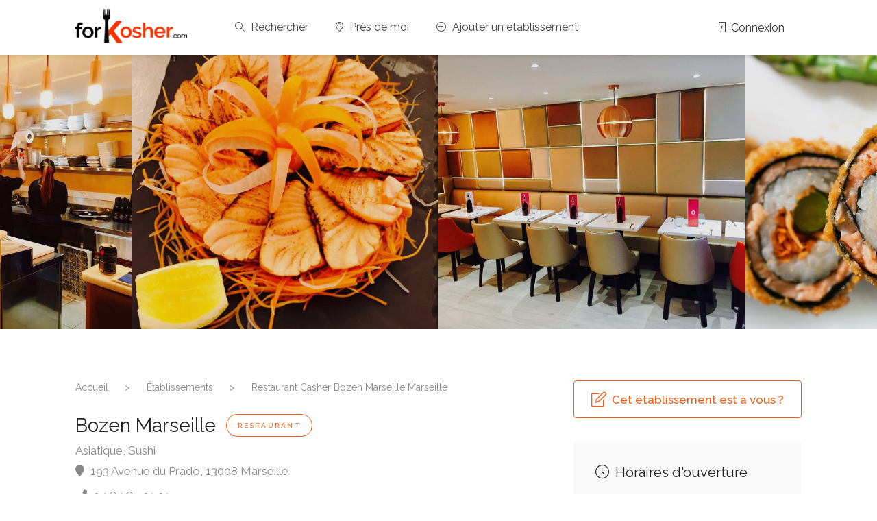

--- FILE ---
content_type: text/html; charset=UTF-8
request_url: https://www.forkosher.com/restaurant-casher/25-bozen-marseille-marseille.html
body_size: 7575
content:
<!DOCTYPE html>
<head>
<title>Bozen Marseille Marseille - Restaurant Cacher | forKosher</title>

<meta charset="utf-8">
		<meta name="viewport" content="width=device-width, user-scalable=no, viewport-fit=cover">
        <meta content="forKosher" name="author" />
        <meta name="apple-itunes-app" content="app-id=1386752756"/>
		<link rel="stylesheet" href="/css/style.css">
		<link rel="stylesheet" href="/css/colors/orange.css" id="colors">
        <link href="https://code.jquery.com/ui/1.12.1/themes/base/jquery-ui.css" rel="stylesheet" type="text/css" />
		<link rel="stylesheet" href="https://use.fontawesome.com/releases/v5.2.0/css/all.css" integrity="sha384-hWVjflwFxL6sNzntih27bfxkr27PmbbK/iSvJ+a4+0owXq79v+lsFkW54bOGbiDQ" crossorigin="anonymous">
        <link href="/css/global.css?v=202601181704" rel="stylesheet" type="text/css" />
        <link rel="shortcut icon" href="/favicon.ico" />
        
        <script src="https://code.jquery.com/jquery-3.3.1.min.js" integrity="sha256-FgpCb/KJQlLNfOu91ta32o/NMZxltwRo8QtmkMRdAu8=" crossorigin="anonymous"></script>
        <script src="https://code.jquery.com/ui/1.12.1/jquery-ui.min.js" integrity="sha256-VazP97ZCwtekAsvgPBSUwPFKdrwD3unUfSGVYrahUqU=" crossorigin="anonymous"></script>
  
		<!-- Global site tag (gtag.js) - Google Analytics -->
		<script async src="https://www.googletagmanager.com/gtag/js?id=UA-116657612-1"></script>
		<script>
			window.dataLayer = window.dataLayer || [];
			function gtag(){dataLayer.push(arguments);}
			gtag('js', new Date());
			
			gtag('config', 'UA-116657612-1');
		</script>
		
		<script type="text/javascript">
		    window.smartlook||(function(d) {
		    var o=smartlook=function(){ o.api.push(arguments)},h=d.getElementsByTagName('head')[0];
		    var c=d.createElement('script');o.api=new Array();c.async=true;c.type='text/javascript';
		    c.charset='utf-8';c.src='https://rec.smartlook.com/recorder.js';h.appendChild(c);
		    })(document);
		    smartlook('init', '2cd6a156c7a794090ef9232b628a406dc5e359ef');
		</script>
		
		<!-- Google Tag Manager -->
		<script>(function(w,d,s,l,i){w[l]=w[l]||[];w[l].push({'gtm.start':
		new Date().getTime(),event:'gtm.js'});var f=d.getElementsByTagName(s)[0],
		j=d.createElement(s),dl=l!='dataLayer'?'&l='+l:'';j.async=true;j.src=
		'https://www.googletagmanager.com/gtm.js?id='+i+dl;f.parentNode.insertBefore(j,f);
		})(window,document,'script','dataLayer','GTM-KTCXTG2');</script>
		<!-- End Google Tag Manager -->
		
		<!-- Facebook Pixel Code -->
		<script>
		!function(f,b,e,v,n,t,s)
		{if(f.fbq)return;n=f.fbq=function(){n.callMethod?
		n.callMethod.apply(n,arguments):n.queue.push(arguments)};
		if(!f._fbq)f._fbq=n;n.push=n;n.loaded=!0;n.version='2.0';
		n.queue=[];t=b.createElement(e);t.async=!0;
		t.src=v;s=b.getElementsByTagName(e)[0];
		s.parentNode.insertBefore(t,s)}(window, document,'script',
		'https://connect.facebook.net/en_US/fbevents.js');
		fbq('init', '737270216868527');
		fbq('track', 'PageView');
		</script>
		<noscript><img height="1" width="1" style="display:none"
		src="https://www.facebook.com/tr?id=737270216868527&ev=PageView&noscript=1"
		/></noscript>
		<!-- End Facebook Pixel Code -->
		
		<script src="https://www.google.com/recaptcha/api.js" async defer></script>
        

<meta property="og:url" content="https://www.forkosher.com/restaurant-casher/25-bozen-marseille-marseille.html" />
<meta property="og:type" content="website" />
<meta property="og:title" content="Restaurant Casher Bozen Marseille Marseille" />
<meta property="og:description" content="Découvrez le Restaurant Casher Bozen Marseille situé à Marseille. Spécialités Asiatique, Sushi. Restaurant Casher Bozen Marseille, 193 Avenue du Prado 13008 Marseille - Tél. 04 84 89 01 01" />
<meta property="description" content="Découvrez le Restaurant Casher Bozen Marseille situé à Marseille. Spécialités Asiatique, Sushi. Restaurant Casher Bozen Marseille, 193 Avenue du Prado 13008 Marseille - Tél. 04 84 89 01 01" />
<meta property="og:image" content="https://www.forkosher.com/images/normal/25plTtCetVSmoB5iIaqFEWFia1Sq.jpg" />
</head>

<body itemscope itemtype="http://schema.org/Restaurant">

<!-- Wrapper -->
<div id="wrapper">

<!-- Google Tag Manager (noscript) -->
<noscript><iframe src="https://www.googletagmanager.com/ns.html?id=GTM-KTCXTG2"
height="0" width="0" style="display:none;visibility:hidden"></iframe></noscript>
<!-- End Google Tag Manager (noscript) -->

<header id="header-container" class="">

	<!-- Header -->
	<div id="header" class="">
		<div class="container">
			
			<!-- Left Side Content -->
			<div class="left-side">
				
				<!-- Logo -->
				<div id="logo">
					<a href="https://www.forkosher.com"><img src="/img/logo.png" alt="forKosher"></a>
				</div>

				<!-- Mobile Navigation -->
				<div class="mmenu-trigger">
					<button class="hamburger hamburger--collapse" type="button">
						<span class="hamburger-box">
							<span class="hamburger-inner"></span>
						</span>
					</button>
				</div>

				<!-- Main Navigation -->
				<nav id="navigation" class="style-1">
					<ul id="responsive">

						<!--
						<li><a href="#">Restaurant Casher</a>
							<div class="mega-menu mobile-styles three-columns">

									<div class="mega-menu-section">
										<ul>
											<li class="mega-menu-headline">Pages #1</li>
											<li><a href="pages-user-profile.html"><i class="sl sl-icon-trophy"></i> Top Restaurants</a></li>
											<li><a href="pages-booking.html"><i class="sl sl-icon-check"></i> Booking Page</a></li>
											<li><a href="pages-add-listing.html"><i class="sl sl-icon-plus"></i> Add Listing</a></li>
											<li><a href="pages-blog.html"><i class="sl sl-icon-docs"></i> Blog</a></li>
										</ul>
									</div>
		
									<div class="mega-menu-section">
										<ul>
											<li class="mega-menu-headline">Pages #2</li>
											<li><a href="pages-contact.html"><i class="sl sl-icon-envelope-open"></i> Contact</a></li>
											<li><a href="pages-coming-soon.html"><i class="sl sl-icon-hourglass"></i> Coming Soon</a></li>
											<li><a href="pages-404.html"><i class="sl sl-icon-close"></i> 404 Page</a></li>
											<li><a href="pages-masonry-filtering.html"><i class="sl sl-icon-equalizer"></i> Masonry Filtering</a></li>
										</ul>
									</div>

									<div class="mega-menu-section">
										<ul>
											<li class="mega-menu-headline">Other</li>
											<li><a href="pages-elements.html"><i class="sl sl-icon-settings"></i> Elements</a></li>
											<li><a href="pages-pricing-tables.html"><i class="sl sl-icon-tag"></i> Pricing Tables</a></li>
											<li><a href="pages-typography.html"><i class="sl sl-icon-pencil"></i> Typography</a></li>
											<li><a href="pages-icons.html"><i class="sl sl-icon-diamond"></i> Icons</a></li>
										</ul>
									</div>
									
							</div>
						</li>
						-->

						<li class=""><a href="/"><i class="sl sl-icon-magnifier"></i> Rechercher</a></li>
						<li class=""><a href="/recherche.php"><i class="sl sl-icon-location"></i> Près de moi</a></li>
						<li class=""><a href="/ajouter-fiche.php"><i class="sl sl-icon-plus"></i> Ajouter un établissement</a></li>
						
						<!-- <li class="champetendre">
							<input type="text"><i class="fa fa-search" id="barre-recherche-icone"></i>
						</li> -->

						
					</ul>
				</nav>
				<div class="clearfix"></div>
				<!-- Main Navigation / End -->
				
			</div>
			<!-- Left Side Content / End -->


			<!-- Right Side Content / End -->
			<div class="right-side">
				<div class="header-widget">
					<a href="/connexion.php" class="sign-in"><i class="sl sl-icon-login"></i> Connexion</a>
					<!-- <a href="ajouter-fiche.php" class="button border with-icon">Ajouter <i class="sl sl-icon-plus"></i></a> -->
				</div>
			</div>
			<!-- Right Side Content / End -->

			<!-- Sign In Popup -->
			<div id="sign-in-dialog" class="zoom-anim-dialog mfp-hide">

				<div class="small-dialog-header">
					<h3>Mon compte</h3>
				</div>

				<!--Tabs -->
				<div class="sign-in-form style-1">

					<ul class="tabs-nav">
						<li class=""><a href="#tab1">Connexion</a></li>
						<li><a href="#tab2">Inscription</a></li>
					</ul>

					<div class="tabs-container alt">

						<!-- Login -->
						<div class="tab-content" id="tab1" style="display: none;">
							<form method="post" action="/traitements.php?mode=connexion" class="login">

								<p class="form-row form-row-wide">
									<label for="login">Email ou Nom d'affichage :
										<i class="im im-icon-Male"></i>
										<input type="text" class="input-text" name="login" id="login" value="" />
									</label>
								</p>

								<p class="form-row form-row-wide">
									<label for="password">Mot de passe :
										<i class="im im-icon-Lock-2"></i>
										<input class="input-text" type="password" name="passe" id="passe"/>
									</label>
									<span class="lost_password">
										<a href="#" >Mot de passe perdu ?</a>
									</span>
									<div class="checkboxes margin-top-10">
										<input id="cookies" type="checkbox" name="cookies" value="oui">
										<label for="cookies">Se rappeler de moi</label>
									</div>
								</p>

								<div class="form-row">
									<input type="submit" class="button border margin-top-5" value="Connexion" />
								</div>
								
							</form>
						</div>

						<!-- Register -->
						<div class="tab-content" id="tab2" style="display: none;">

							<form method="post" action="/traitements.php?mode=inscription" class="register">
								
							<p class="form-row form-row-wide">
								<label for="email">Email :
									<i class="im im-icon-Mail"></i>
									<input type="text" class="input-text" name="email" id="email" value="" />
								</label>
							</p>
								
							<p class="form-row form-row-wide">
								<label for="email">Nom d'affichage :
									<i class="im im-icon-Male"></i>
									<input type="text" class="input-text" name="pseudo" id="pseudo" value="" />
								</label>
							</p>
							
							<div class="row">
							<div class="col-md-6">
							
							<p class="form-row form-row-wide">
								<label for="passe">Mot de passe :
									<i class="im im-icon-Lock-2"></i>
									<input class="input-text" type="password" name="passe" id="passe"/>
								</label>
							</p>

							</div>
							<div class="col-md-6">

							<p class="form-row form-row-wide">
								<label for="passe2">Confirmation :
									<i class="im im-icon-Lock-2"></i>
									<input class="input-text" type="password" name="passe2" id="passe2"/>
								</label>
							</p>
							
							</div>
							</div>

							<input type="hidden" id="recaptchaResponse" name="recaptcha-response">
							
							<input type="submit" class="button border fw margin-top-10" name="inscription" value="Inscription" />
	
							</form>
						</div>

					</div>
				</div>
			</div>
			<!-- Sign In Popup / End -->

		</div>
	</div>
	<!-- Header / End -->

</header>
<div class="clearfix"></div>




<!-- Slider
================================================== -->
<div class="listing-slider mfp-gallery-container margin-bottom-0">

<a href="/images/normal/25plTtCetVSmoB5iIaqFEWFia1Sq.jpg" data-background-image="/images/normal/25plTtCetVSmoB5iIaqFEWFia1Sq.jpg" class="item mfp-gallery" title="Bozen Marseille Marseille"></a><a href="/images/normal/25XmiQABp3CoQhLUErf9qPDHUTeQ.jpg" data-background-image="/images/normal/25XmiQABp3CoQhLUErf9qPDHUTeQ.jpg" class="item mfp-gallery" title="Bozen Marseille Marseille"></a><a href="/images/normal/25WXseUMmtvMM2vCaVtpLoZccuYZ.jpg" data-background-image="/images/normal/25WXseUMmtvMM2vCaVtpLoZccuYZ.jpg" class="item mfp-gallery" title="Bozen Marseille Marseille"></a><a href="/images/normal/2569o3P9NnwuEpeU0LosT71v4CSc.jpg" data-background-image="/images/normal/2569o3P9NnwuEpeU0LosT71v4CSc.jpg" class="item mfp-gallery" title="Bozen Marseille Marseille"></a><a href="/images/normal/25Ck85ILXdUqTQ30wd2rMwqZpu4i.jpg" data-background-image="/images/normal/25Ck85ILXdUqTQ30wd2rMwqZpu4i.jpg" class="item mfp-gallery" title="Bozen Marseille Marseille"></a>	
</div>

<meta itemprop="image" content="https://www.forkosher.com/images/normal/25plTtCetVSmoB5iIaqFEWFia1Sq.jpg" />
<!-- Content
================================================== -->
<div class="container">
	<div class="row sticky-wrapper">
		<div class="col-lg-8 col-md-8 padding-right-30">

			<!-- Titlebar -->
			<div id="titlebar" class="listing-titlebar">
				<div class="listing-titlebar-title">
					
					<div class="ariane" itemscope itemtype="http://schema.org/BreadcrumbList">
						<ul>
							<li itemprop="itemListElement" itemscope itemtype="http://schema.org/ListItem">
								<a itemprop="item" href="https://www.forkosher.com/">
									<span itemprop="name">Accueil</span>
								</a>
								<meta itemprop="position" content="1" />
							</li>
							>
							<li itemprop="itemListElement" itemscope itemtype="http://schema.org/ListItem">
								<a itemprop="item" href="https://www.forkosher.com/recherche.php">
									<span itemprop="name">Établissements</span>
								</a>
								<meta itemprop="position" content="2" />
							</li>
							>
							<li itemprop="itemListElement" itemscope itemtype="http://schema.org/ListItem">
								<a itemprop="item" href="https://www.forkosher.com/restaurant-casher/25-bozen-marseille-marseille.html">
									<span itemprop="name">Restaurant Casher Bozen Marseille Marseille</span>
								</a>
								<meta itemprop="position" content="3" />
							</li>
  						</ul>
					</div>
<h1><div class="titre-fiche" itemprop="name">Bozen Marseille</div> <span class="listing-tag">Restaurant</span></h1>					<span itemprop="servesCuisine">Asiatique, Sushi</span>
					<br>
					<span>
						<a href="#listing-location" class="listing-address" itemprop="address" itemscope itemtype="http://schema.org/PostalAddress">
							<meta itemprop="telephone" content="04 84 89 01 01" />
							<i class="fa fa-map-marker"></i>
							<span itemprop="streetAddress">193 Avenue du Prado</span>, <span itemprop="postalCode">13008</span> <span itemprop="addressLocality">Marseille</span>
						</a>
					</span>
					<br>
					<span>
						<a href="tel:0484890101">
							<i class="fa fa-phone"></i>
							04 84 89 01 01						</a>
					</span>
					<div class="star-rating" data-rating="0.0">
						<div class="rating-counter"><a href="#listing-reviews">(0 avis)</a></div>
					</div>
				</div>
			</div>

			<!-- Listing Nav
			<div id="listing-nav" class="listing-nav-container">
				<ul class="listing-nav">
					<li><a href="#listing-overview" class="active">Informations</a></li>
					<li><a href="#listing-pricing-list">Menu</a></li>
					<li><a href="#photos">Photos</a></li>
					<li><a href="#listing-reviews">Avis</a></li>
				</ul>
			</div> -->
			
			<!-- Overview -->
			<div id="listing-overview" class="listing-section">

				<!-- Description -->

				<p></p>

			</div>



			<!-- Add Review Box -->
			<div id="add-review" class="add-review-box">

				<!-- Add Review -->
				<h3 class="listing-desc-headline margin-bottom-20">Ajouter un avis</h3>
				
				<span class="leave-rating-title">Notez cet établissement</span>
				<form id="add-comment" class="add-comment" action="/traitements.php?mode=ajouter-avis&obj=25" method="POST">
				<!-- Rating / Upload Button -->
				<div class="row">
					<div class="col-md-12">
						<!-- Leave Rating -->
						<div class="clearfix"></div>
						<div class="leave-rating margin-bottom-30">
							<input type="radio" name="rating" id="rating-1" value="5"/>
							<label for="rating-1" class="fa fa-star"></label>
							<input type="radio" name="rating" id="rating-2" value="4"/>
							<label for="rating-2" class="fa fa-star"></label>
							<input type="radio" name="rating" id="rating-3" value="3"/>
							<label for="rating-3" class="fa fa-star"></label>
							<input type="radio" name="rating" id="rating-4" value="2"/>
							<label for="rating-4" class="fa fa-star"></label>
							<input type="radio" name="rating" id="rating-5" value="1"/>
							<label for="rating-5" class="fa fa-star"></label>
						</div>
						<div class="clearfix"></div>
					</div>
				</div>
	
				<!-- Review Comment -->
					<fieldset>

						<div class="row">
							<div class="col-md-12">
								<label>Titre :</label>
								<input type="text" id="titre-avis" name="titre-avis" value=""/>
							</div>
						</div>

						<div>
							<label>Mon avis :</label>
							<textarea cols="40" id="texte-avis" name="texte-avis" rows="3"></textarea>
						</div>

					</fieldset>

					<button class="button">Envoyer mon avis</button>
					<div class="clearfix"></div>
				</form>

			</div>
			<!-- Add Review Box / End -->


		</div>


		<!-- Sidebar
		================================================== -->
		<div class="col-lg-4 col-md-4 margin-top-75 sticky">

				
			<!-- Verified Badge -->
<a href="/fiche-valider-acces.php?obj=25"><div class="verified-badge non-verifie">
		<i class="sl sl-icon-note"></i> Cet établissement est à vous ?
		</div></a>

			<!-- Opening Hours -->
			<div class="boxed-widget opening-hours margin-top-35">
				<div class="listing-badge now-open"></div>
				<h3><i class="sl sl-icon-clock"></i> Horaires d'ouverture</h3>
				<ul><li class="horaires-du-jour">Dimanche <span>12:00 à 15:30 - 19:00 à 22:30</span></li><li>Lundi <span>12:00 à 14:30 - 19:00 à 22:30</span></li><li>Mardi <span>12:00 à 14:30 - 19:00 à 22:30</span></li><li>Mercredi <span>12:00 à 14:30 - 19:00 à 22:30</span></li><li>Jeudi <span>12:00 à 14:30 - 19:00 à 22:30</span></li><li>Vendredi <span>12:00 à 14:30</span></li><li>Samedi <span>19:00 à 22:30</span></li></ul>			</div>
			<!-- Opening Hours / End -->




			<!-- Galerie -->
			<div class="boxed-widget margin-top-35 gallerie-carre" id="photos">
				<h3><i class="sl sl-icon-picture"></i> Photos des clients</h3>
				<ul class="mfp-gallery-container">
					
					
					
				</ul>
			</div>
			<!-- Galerie / End -->






<!-- Instagram
<div class="boxed-widget margin-top-35 gallerie-carre" id="photos">
	<h3><i class="sl sl-icon-picture"></i> Instagram</h3>
	<ul class="mfp-gallery-container">
		
		
		
	</ul>
</div>
Instagram / End -->





			<!-- Location -->
			<div class="boxed-widget margin-top-35 localisation">
				<h3><i class="sl sl-icon-location"></i> Localisation</h3>

				<div id="singleListingMap-container">
					<div id="singleListingMap" data-latitude="43.2771414" data-longitude="5.3891078" data-map-icon="im im-icon-Chef-Hat2"></div>
					<a href="#" id="streetView">Street View</a>
				</div>
			</div>




			<!-- Share / Like
			<div class="listing-share margin-top-40 margin-bottom-40 no-border">
				<button class="like-button"><span class="like-icon"></span> Ajouter à mes favoris</button> 
				<span>159 membres l'ont ajouté aux favoris</span>

					<!-- Share Buttons
					<ul class="share-buttons margin-top-40 margin-bottom-0">
						<li><a class="fb-share" href="https://www.facebook.com/sharer/sharer.php?u=https://www.forkosher.com/restaurant-casher/25-bozen-marseille-marseille.html" target="_blank"><i class="fa fa-facebook"></i> Facebook</a></li>
						<li><a class="twitter-share" href="https://twitter.com/intent/tweet/?url=https://www.forkosher.com/restaurant-casher/25-bozen-marseille-marseille.html&text=Bozen Marseille Marseille&via=_forKosher_" target="_blank"><i class="fa fa-twitter"></i> Tweeter</a></li>
						<!-- <li><a class="pinterest-share" href="#"><i class="fa fa-pinterest-p"></i> Pin</a></li>
					</ul>
					<div class="clearfix"></div>
			</div>

		</div>
		<!-- Sidebar / End -->

	</div>
</div>




<!-- Fullwidth Section -->
	<section class="fullwidth padding-top-15 padding-bottom-15" data-background-color="#f8f8f8">
	
		<div class="container">
			<div class="row">
	
				<div class="col-md-12">
					<h3 class="headline centered margin-bottom-45">
						Découvrez aussi sur Marseille					</h3>
				</div>
			</div>
		</div>
	
		<!-- Carousel / Start -->
		<div class="simple-fw-slick-carousel dots-nav">
	
			<!-- Listing Item -->
	<div class="fw-carousel-item">
				<a href="/restaurant-casher/28-le-kikar-marseille.html" class="listing-item-container compact">
					<div class="listing-item">
						
						<img src="/images/opt/28ag6o14SDQSQ6lsPY9tcbSlrQXB.jpg" alt="Le Kikar">
						<div class="listing-item-details">
							<ul>
							<li>Restaurant</li>
							<br>
							<li>Italien, Pizza</li>
							</ul>
						</div>
						<div class="listing-item-content">
							<h3>Le Kikar</h3>
							<div class="star-rating" data-rating="0.0"></div>
							<br>
							<span>Marseille</span>
						</div>
					</div>
				</a>
			</div><div class="fw-carousel-item">
				<a href="/restaurant-casher/292-planet-burger-marseille.html" class="listing-item-container compact">
					<div class="listing-item">
						
						<img src="/images/opt/292q2mmJPY4j36p4hfugHpcXaqbgJ.jpg" alt="Planet Burger">
						<div class="listing-item-details">
							<ul>
							<li>Restaurant</li>
							<br>
							<li>Américain, Burger</li>
							</ul>
						</div>
						<div class="listing-item-content">
							<h3>Planet Burger</h3>
							<div class="star-rating" data-rating="0.0"></div>
							<br>
							<span>Marseille</span>
						</div>
					</div>
				</a>
			</div><div class="fw-carousel-item">
				<a href="/restaurant-casher/176-new-jamin-marseille.html" class="listing-item-container compact">
					<div class="listing-item">
						
						<img src="/images/opt/176Z1ViRlrZdi2tAPb7LESCKT7NKH.jpg" alt="New Jamin">
						<div class="listing-item-details">
							<ul>
							<li>Restaurant</li>
							<br>
							<li>Burger, Grillades, Oriental, Sandwicherie</li>
							</ul>
						</div>
						<div class="listing-item-content">
							<h3>New Jamin</h3>
							<div class="star-rating" data-rating="0.0"></div>
							<br>
							<span>Marseille</span>
						</div>
					</div>
				</a>
			</div><div class="fw-carousel-item">
				<a href="/restaurant-casher/205-yomi-sushi-marseille.html" class="listing-item-container compact">
					<div class="listing-item">
						
						<img src="/images/opt/205GPwEbH7HeDjhKXSFGYu8HogFiu.jpg" alt="YOMI SUSHI">
						<div class="listing-item-details">
							<ul>
							<li>Restaurant</li>
							<br>
							<li>Américain, Asiatique, Sushi</li>
							</ul>
						</div>
						<div class="listing-item-content">
							<h3>YOMI SUSHI</h3>
							<div class="star-rating" data-rating="0.0"></div>
							<br>
							<span>Marseille</span>
						</div>
					</div>
				</a>
			</div><div class="fw-carousel-item">
				<a href="/restaurant-casher/32-suchic-marseille.html" class="listing-item-container compact">
					<div class="listing-item">
						
						<img src="/images/opt/321TiX3RrS56HI21YIoPcC6GJYBF.jpg" alt="Suchic">
						<div class="listing-item-details">
							<ul>
							<li>Restaurant</li>
							<br>
							<li>Asiatique, Sushi</li>
							</ul>
						</div>
						<div class="listing-item-content">
							<h3>Suchic</h3>
							<div class="star-rating" data-rating="0.0"></div>
							<br>
							<span>Marseille</span>
						</div>
					</div>
				</a>
			</div><div class="fw-carousel-item">
				<a href="/restaurant-casher/259-le-sheraton-marseille.html" class="listing-item-container compact">
					<div class="listing-item">
						
						<img src="/images/opt/2597fZXKS4QY0wdg5SOCiMHevQG44.jpg" alt="Le Sheraton">
						<div class="listing-item-details">
							<ul>
							<li>Restaurant</li>
							<br>
							<li>Israélien, Oriental</li>
							</ul>
						</div>
						<div class="listing-item-content">
							<h3>Le Sheraton</h3>
							<div class="star-rating" data-rating="0.0"></div>
							<br>
							<span>Marseille</span>
						</div>
					</div>
				</a>
			</div><div class="fw-carousel-item">
				<a href="/restaurant-casher/36-jackinot-marseille.html" class="listing-item-container compact">
					<div class="listing-item">
						
						<img src="/images/opt/36N9HSvqinB3GAkWDDqsGl66Mogd.jpg" alt="Jackinot">
						<div class="listing-item-details">
							<ul>
							<li>Restaurant, Boucherie</li>
							<br>
							<li>Oriental</li>
							</ul>
						</div>
						<div class="listing-item-content">
							<h3>Jackinot</h3>
							<div class="star-rating" data-rating="0.0"></div>
							<br>
							<span>Marseille</span>
						</div>
					</div>
				</a>
			</div><div class="fw-carousel-item">
				<a href="/epicerie-supermarche-casher/365-king-kasher-marseille.html" class="listing-item-container compact">
					<div class="listing-item">
						<div class="listing-badge now-open">Ouvert</div>
						<img src="/images/opt/365EpePku305Ykj1SJ6H9p4ALVwdi.jpg" alt="King Kasher">
						<div class="listing-item-details">
							<ul>
							<li>Épicerie / Supermarché</li>
							<br>
							<li>Divers</li>
							</ul>
						</div>
						<div class="listing-item-content">
							<h3>King Kasher</h3>
							<div class="star-rating" data-rating="0.0"></div>
							<br>
							<span>Marseille</span>
						</div>
					</div>
				</a>
			</div><div class="fw-carousel-item">
				<a href="/rayon-casher-casher/886-carrefour-marseille-le-merlan-marseille.html" class="listing-item-container compact">
					<div class="listing-item">
						
						<img src="/images/opt/8864R4M4TbS32PXQXBi3o8iS5gZcs.jpg" alt="Carrefour Marseille Le Merlan">
						<div class="listing-item-details">
							<ul>
							<li>Rayon casher</li>
							<br>
							<li>Divers</li>
							</ul>
						</div>
						<div class="listing-item-content">
							<h3>Carrefour Marseille Le Merlan</h3>
							<div class="star-rating" data-rating="0.0"></div>
							<br>
							<span>Marseille</span>
						</div>
					</div>
				</a>
			</div><div class="fw-carousel-item">
				<a href="/restaurant-casher/777-pizza-l-imprevu-food-truck-marseille.html" class="listing-item-container compact">
					<div class="listing-item">
						
						<img src="/images/opt/777bGTIXMdeRnkuImtiXnlOC9kGaB.jpg" alt="Pizza l'imprevu (Food Truck)">
						<div class="listing-item-details">
							<ul>
							<li>Restaurant</li>
							<br>
							<li>Italien, Pizza</li>
							</ul>
						</div>
						<div class="listing-item-content">
							<h3>Pizza l'imprevu (Food Truck)</h3>
							<div class="star-rating" data-rating="0.0"></div>
							<br>
							<span>Marseille</span>
						</div>
					</div>
				</a>
			</div><div class="fw-carousel-item">
				<a href="/restaurant-casher/321-au-rendez-vous-marseille.html" class="listing-item-container compact">
					<div class="listing-item">
						
						<img src="/images/opt/321do2ZYX83U7LY14BMtfvCubCEHq.jpg" alt="Au Rendez Vous">
						<div class="listing-item-details">
							<ul>
							<li>Restaurant</li>
							<br>
							<li>Italien, Pizza</li>
							</ul>
						</div>
						<div class="listing-item-content">
							<h3>Au Rendez Vous</h3>
							<div class="star-rating" data-rating="0.0"></div>
							<br>
							<span>Marseille</span>
						</div>
					</div>
				</a>
			</div><div class="fw-carousel-item">
				<a href="/restaurant-casher/129-la-maison-mickael-marseille.html" class="listing-item-container compact">
					<div class="listing-item">
						
						<img src="/images/opt/129h9L5OpFtKiavVFCovGMvM4vKq1.jpg" alt="La Maison Mickael ">
						<div class="listing-item-details">
							<ul>
							<li>Restaurant</li>
							<br>
							<li>Français</li>
							</ul>
						</div>
						<div class="listing-item-content">
							<h3>La Maison Mickael </h3>
							<div class="star-rating" data-rating="0.0"></div>
							<br>
							<span>Marseille</span>
						</div>
					</div>
				</a>
			</div>			<!-- Listing Item / End -->
	
	
		</div>
		<!-- Carousel / End -->
	
	
	</section>
	<!-- Fullwidth Section / End -->




<div id="footer">
	<!-- Main -->
	<div class="container">
		<div class="row">
			<div class="col-md-6 col-sm-6">
				<img class="footer-logo" src="/img/logo.png" alt="forKosher">
				<br><br>
				<p>forKosher a pour but de vous aider à consommer Casher partout où vous souhaitez vous déplacer pour des vacances ou même pour la vie de tous les jours.</p>
				<a href="https://itunes.apple.com/fr/app/forkosher/id1386752756?mt=8" target="_blank"><img src="/img/app-store-icon.png" alt="Télécharger forKosher sur AppStore" width="200"></a>
				&nbsp;
				<a href="https://play.google.com/store/apps/details?id=airmarketing.app.google.android.com.forkosher" target="_blank"><img src="/img/google-play-icon.png" alt="Télécharger forKosher sur Google Play" width="200"></a>
			</div>

			<div class="col-md-6 col-sm-6 ">
				<h4>Accès rapide</h4>
				<ul class="footer-links">
					<li><a href="/compte.php">Mon compte</a></li>
					<li><a href="/recherche.php">Rechercher</a></li>
					<li><a href="/ajouter-fiche.php">Ajouter un établissement</a></li>
					<li><a href="https://m.me/forkosher" target="_blank">Contact</a></li>
				</ul>

				<ul class="footer-links">
					<li><a href="/restaurant-cacher/ville/paris">Restaurants cacher à Paris</a></li>
					<li><a href="/restaurant-cacher/ville/marseille">Restaurants cacher à Marseille</a></li>
					<li><a href="/restaurant-cacher/ville/londres">Restaurants cacher à Londres</a></li>
					<li><a href="/restaurant-cacher/pays/espagne">Restaurants cacher en Espagne</a></li>
					<li><a href="/restaurant-cacher/ville/tel-aviv">Restaurants cacher à Tel-Aviv</a></li>
					<li><a href="/restaurant-cacher/pays/italie">Restaurants cacher en Italie</a></li>
					<li><a href="/restaurant-cacher/ville/prague">Restaurants cacher à Prague</a></li>
				</ul>
				
				<ul class="social-icons margin-top-20">
					<li><a class="facebook" href="https://www.facebook.com/forKosher/" target="_blank"><i class="icon-facebook"></i></a></li>
					<!-- <li><a class="twitter" href="https://twitter.com/_forKosher_" target="_blank"><i class="icon-twitter"></i></a></li> -->
					<li><a class="instagram" href="https://www.instagram.com/forkosher/" target="_blank"><i class="icon-instagram"></i></a></li>
				</ul>
				<div class="clearfix"></div>
			</div>		
		</div>
		
		<!-- Copyright -->
		<div class="row">
			<div class="col-md-12">
				<div class="copyrights">2026 © forkosher - Tous droits réservés. - Mentions légales - CGV - v1.2</div>
			</div>
		</div>

	</div>

</div>

<!-- Back To Top Button -->
<div id="backtotop"><a href="#"></a></div>

<!-- Back To Top Button -->
<div id="backtotop"><a href="#"></a></div>


</div>
<!-- Wrapper / End -->



	<script type="text/javascript" src="/scripts/mmenu.min.js"></script>
	<script type="text/javascript" src="/scripts/chosen.min.js"></script>
	<script type="text/javascript" src="/scripts/slick.min.js"></script>
	<script type="text/javascript" src="/scripts/rangeslider.min.js"></script>
	<script type="text/javascript" src="/scripts/magnific-popup.min.js"></script>
	<script type="text/javascript" src="https://cdnjs.cloudflare.com/ajax/libs/waypoints/2.0.5/waypoints.min.js"></script>
	<script type="text/javascript" src="https://cdnjs.cloudflare.com/ajax/libs/Counter-Up/1.0.0/jquery.counterup.min.js"></script>
	<script type="text/javascript" src="/scripts/jquery-ui.min.js"></script>
	<script type="text/javascript" src="/scripts/tooltips.min.js"></script>
	<script type="text/javascript" src="/scripts/custom.js?v=2026011817"></script>
	<script type="text/javascript" src="/scripts/dropzone.js"></script>
	<script type="text/javascript" src="/scripts/ajax.js?v=2026011817"></script>
	<script type="text/javascript" src="/scripts/divers.js?v=2026011817"></script>
	
	<!-- Maps -->
	<script type="text/javascript" src="https://maps.google.com/maps/api/js?key=AIzaSyBzeirnymJJcawfPrLC8Iei1ebRboD6qmA"></script>
	<script type="text/javascript" src="/scripts/infobox.min.js"></script>
	<script type="text/javascript" src="/scripts/markerclusterer.js"></script>
	
	
	<script type="text/javascript" src="/scripts/googlemap.php?v=2026011817&type=&specialite=&localisation="></script>

</body>
</html>

--- FILE ---
content_type: text/css
request_url: https://www.forkosher.com/css/colors/orange.css
body_size: 1577
content:
/* ------------------------------------------------------------------- */
/* Color #fa5b0f
---------------------------------------------------------------------- */
div.datedropper:before,
div.datedropper .pick-submit,
div.datedropper .pick-lg-b .pick-sl:before,
div.datedropper .pick-m,
div.datedropper .pick-lg-h {
  background-color: #fa5b0f !important;
}

div.datedropper .pick-y.pick-jump,
div.datedropper .pick li span,
div.datedropper .pick-lg-b .pick-wke,
div.datedropper .pick-btn {
  color: #fa5b0f !important;
}

.comment-by-listing a:hover,
.browse-all-user-listings a i,
.hosted-by-title h4 a:hover,
.style-2 .trigger.active a,
.style-2 .ui-accordion .ui-accordion-header-active:hover,
.style-2 .ui-accordion .ui-accordion-header-active,
#posts-nav li a:hover,
.plan.featured .listing-badge,
.post-content h3 a:hover,
.add-review-photos i,
.show-more-button i,
.listing-details-sidebar li a,
.star-rating .rating-counter a:hover,
.more-search-options-trigger:after,
.header-widget .sign-in:hover,
#footer a,
#footer .footer-links li a:hover,
#navigation.style-1 .current,
#navigation.style-1 ul li:hover a,
.user-menu.active .user-name:after,
.user-menu:hover .user-name:after,
.user-menu.active .user-name,
.user-menu:hover .user-name,
.main-search-input-item.location a:hover,
.chosen-container .chosen-results li.highlighted,
.input-with-icon.location a i:hover,
.sort-by .chosen-container-single .chosen-single div:after,
.sort-by .chosen-container-single .chosen-default,
.panel-dropdown a:after,
.post-content a.read-more,
.post-meta li a:hover,
.widget-text h5 a:hover,
.about-author a,
a.button.border.white:hover,
.icon-box-2 i,
a.button.border,
.style-2 .ui-accordion .ui-accordion-header:hover,
.style-2 .trigger a:hover ,
.plan.featured .listing-badges .featured,
.list-4 li:before,
.list-3 li:before,
.list-2 li:before,
.list-1 li:before,
.info-box h4,
.testimonial-carousel .slick-slide.slick-active .testimonial:before,
.sign-in-form .tabs-nav li a:hover,
.sign-in-form .tabs-nav li.active a,
.lost_password:hover a,
#top-bar .social-icons li a:hover i,
.listing-share .social-icons li a:hover i,
.agent .social-icons li a:hover i,
#footer .social-icons li a:hover i,
.headline span i {
    color: #fa5b0f;
}

.qtyTotal,
.mm-menu em.mm-counter,
.category-small-box:hover,
.option-set li a.selected,
.pricing-list-container h4:after,
#backtotop a,
.chosen-container-multi .chosen-choices li.search-choice,
.select-options li:hover,
button.panel-apply,
.layout-switcher a:hover,
.listing-features.checkboxes li:before,
.comment-by a.reply:hover,
.add-review-photos:hover,
.office-address h3:after,
.post-img:before,
button.button,
input[type="button"],
input[type="submit"],
a.button,
a.button.border:hover,
table.basic-table th,
.plan.featured .plan-price,
mark.color,
.style-4 .tabs-nav li.active a,
.style-5 .tabs-nav li.active a,
.dashboard-list-box .button.gray:hover,
.change-photo-btn:hover,
.dashboard-list-box  a.rate-review:hover,
input:checked + .slider,
.add-pricing-submenu.button:hover,
.add-pricing-list-item.button:hover,
.custom-zoom-in:hover,
.custom-zoom-out:hover,
#geoLocation:hover,
#streetView:hover,
#scrollEnabling:hover,
#scrollEnabling.enabled,
#mapnav-buttons a:hover,
#sign-in-dialog .mfp-close:hover,
#small-dialog .mfp-close:hover {
    background-color: #fa5b0f;
}


.rangeslider__fill,
span.blog-item-tag ,
.testimonial-carousel .slick-slide.slick-active .testimonial-box,
.listing-item-container.list-layout span.tag,
.tip,
.mfp-arrow:hover {
    background: #fa5b0f;
}


.rangeslider__handle { border-color: #fa5b0f; }

.layout-switcher a.active {
    color: #fa5b0f;
    border-color: #fa5b0f;
}

#titlebar.listing-titlebar span.listing-tag {
    border-color: #fa5b0f;
    color: #fa5b0f;
}


.listing-slider .slick-next:hover,
.listing-slider .slick-prev:hover {
    background-color: #fa5b0f;
}


.listing-nav-container.cloned .listing-nav li:first-child a.active,
.listing-nav-container.cloned .listing-nav li:first-child a:hover,
.listing-nav li:first-child a,
.listing-nav li a.active,
.listing-nav li a:hover {
    border-color: #fa5b0f;
    color: #fa5b0f;
}

.pricing-list-container h4 {
    color: #fa5b0f;
    border-color: #fa5b0f;
}

.sidebar-textbox ul.contact-details li a { color: #fa5b0f; }

a.button.border {
    color: #fa5b0f;
    border-color: #fa5b0f;
}

.trigger.active a,
.ui-accordion .ui-accordion-header-active:hover,
.ui-accordion .ui-accordion-header-active {
    background-color: #fa5b0f;
    border-color: #fa5b0f;
}

.numbered.color ol > li::before {
    border-color: #fa5b0f;;
    color: #fa5b0f;
}

.numbered.color.filled ol > li::before {
    border-color: #fa5b0f;
    background-color: #fa5b0f;
}

.info-box {
    border-top: 2px solid #fa5b0f;
    background: linear-gradient(to bottom, rgba(255,255,255,0.98), rgba(255,255,255,0.95));
    background-color: #fa5b0f;
    color: #fa5b0f;
}

.info-box.no-border {
    background: linear-gradient(to bottom, rgba(255,255,255,0.96), rgba(255,255,255,0.93));
    background-color: #fa5b0f;
}

.tabs-nav li a:hover { border-color: #fa5b0f; }

.tabs-nav li a:hover,
.tabs-nav li.active a {
    border-color: #fa5b0f;
    color: #fa5b0f;
}

.style-3 .tabs-nav li a:hover,
.style-3 .tabs-nav li.active a {
    border-color: #fa5b0f;
    background-color: #fa5b0f;
}

.checkboxes input[type=checkbox]:checked + label:before {
    background-color: #fa5b0f;
    border-color: #fa5b0f;
}

.listing-item-container.compact .listing-item-content span.tag { background-color: #fa5b0f; }

.dashboard-nav ul li.active,
.dashboard-nav ul li:hover { border-color: #fa5b0f; }

.dashboard-list-box .comment-by-listing a:hover { color: #fa5b0f; }

.opening-day:hover h5 { color: #fa5b0f !important; }

.map-box h4 a:hover { color: #fa5b0f; }
.infoBox-close:hover {
    background-color: #fa5b0f;
    -webkit-text-stroke: 1px #fa5b0f;
}

.cluster-visible {
    background-color: #fa5b0f;
}

.cluster-visible:before {
    border: 7px solid #fa5b0f;
    box-shadow: inset 0 0 0 4px #fa5b0f;
}

.marker-arrow {
    border-color: #fa5b0f transparent transparent;
}

.face.front {
    border-color: #fa5b0f;
    color: #fa5b0f;
}

.face.back {
    background: #fa5b0f;
    border-color: #fa5b0f;
}

.custom-zoom-in:hover:before,
.custom-zoom-out:hover:before  { -webkit-text-stroke: 1px #fa5b0f;  }

.category-box-btn:hover {
    background-color: #fa5b0f;
    border-color: #fa5b0f;
}

.message-bubble.me .message-text {
    color: #fa5b0f;
    background-color: rgba(250,91,15,0.05);
}

.message-bubble.me .message-text:before {
    color: rgba(250,91,15,0.05);
}

.opening-hours.summary li:hover,
.opening-hours.summary li.total-costs span { color: #fa5b0f; }
.payment-tab-trigger > input:checked ~ label::before { border-color: #fa5b0f; }
.payment-tab-trigger > input:checked ~ label::after { background-color: #fa5b0f; }

--- FILE ---
content_type: text/css
request_url: https://www.forkosher.com/css/global.css?v=202601181704
body_size: 1461
content:
/* GENERAL */

@import url('https://fonts.googleapis.com/css?family=Roboto');

#logo
{
	margin-top: -5px;
}

#logo img
{
	max-height: 50px;
}

#header.cloned
{
	display: none;
}

.add-listing-section:hover .buttons-to-right
{
	opacity: 1;
}

.inline
{
	display: inline-block !important;
}

.cacher
{
	display: none !important;
}
.afficher
{
	display: block !important;
}
.inline
{
	display: inline-block;
}

.pricing-list-container h4.trigger
{
	color: initial;
	border-color: transparent;
}
.pricing-list-container h4.trigger:after
{
	background-color: #707070;
}
.pricing-list-container h4.trigger.active
{
	color: #fa5b0f;
	border-color: #fa5b0f;
}
.pricing-list-container h4.trigger.active:after
{
	background-color: #fa5b0f;
}

.left-side, .right-side
{
	width: auto;
}

#navigation ul li.actif a
{
	color: #fa5b0f;
}

.champetendre input[type=text]
{
    width: 36px;
    border-radius: 50px;
	display: inline-block;
    -webkit-transition: width 0.4s ease-in-out !important;
    transition: width 0.4s ease-in-out !important;
    margin: 5px 0;
    height: 30px;
    padding: 15px;
    z-index: 11;
    position: relative;
    background-color: rgba(255, 255, 255, 0.5);
}

.champetendre input[type=text]:focus
{
    width: 100%;
    z-index: 9;
}

#barre-recherche-icone
{
	display: inline-block;
	margin-left: -25px;
	z-index: 10;
    position: relative;
}

.ui-autocomplete
{
	z-index: 999999 !important;
}
.ui-state-active, .ui-widget-content .ui-state-active
{
	background: #fa5b0f;
	border-color: #fa5b0f;
}

.button-large
{
	display: block !important;
	border-radius: 4px !important;
	text-align: center !important;
	padding: 12px 20px !important;
	font-size: 17px !important;
	font-weight: 500 !important;
	position: relative !important;
	transition: 0.3s !important;
	margin-right: 0px !important;
}

/* COULEURS */

.rouge
{
	border-color: #D91E18 !important;
	background-color: #D91E18 !important;
	color: #FFFFFF !important;
}
.rouge-o
{
	border-color: #D91E18 !important;
	background-color: transparent !important;
	color: #D91E18 !important;
}
.rouge-o:hover
{
	border-color: #D91E18 !important;
	background-color: #D91E18 !important;
	color: #FFFFFF !important;
}
.texte-rouge
{
	color: #D91E18 !important;
}

.orange
{
	border-color: #FF3300 !important;
	background-color: #FF3300 !important;
	color: #FFFFFF !important;
}
.orange-o
{
	border-color: #FF3300 !important;
	background-color: transparent !important;
	color: #FF3300 !important;
	border: solid 1px #FF3300 !important;
}
.orange-o:hover
{
	border-color: #FF3300 !important;
	background-color: #FF3300 !important;
	color: #FFFFFF !important;
}
.texte-orange
{
	color: #FF3300 !important;
}

.vert
{
	border-color: #00d608 !important;
	background-color: #00d608 !important;
	color: #FFFFFF !important;
}
.vert-o
{
	border-color: #00d608 !important;
	background-color: transparent !important;
	color: #00d608 !important;
}
.vert-o:hover
{
	border-color: #00d608 !important;
	background-color: #00d608 !important;
	color: #FFFFFF !important;
}
.texte-vert
{
	color: #00d608 !important;
}

.bleu
{
	border-color: #00aeff !important;
	background-color: #00aeff !important;
	color: #FFFFFF !important;
}
.bleu-o
{
	border-color: #00aeff !important;
	background-color: transparent !important;
	color: #00aeff !important;
}
.bleu-o:hover
{
	border-color: #00aeff !important;
	background-color: #00aeff !important;
	color: #FFFFFF !important;
}
.texte-bleu
{
	color: #00aeff !important;
}

.gris
{
	border-color: #555555 !important;
	background-color: #555555 !important;
	color: #FFFFFF !important;
}
.gris-o
{
	border-color: #555555 !important;
	background-color: transparent !important;
	color: #555555 !important;
}
.gris-o:hover
{
	border-color: #555555 !important;
	background-color: #555555 !important;
	color: #FFFFFF !important;
}
.texte-gris
{
	color: #555555 !important;
}

.ariane
{
	padding-bottom: 20px;
}
.ariane, .ariane ul, .ariane ul li, .ariane ul li a, .ariane ul li a span
{
	font-size: 14px !important;
	color: #888888;
}
.ariane ul, .ariane ul li
{
	padding: 0px;
	margin: 0px;
}
.ariane ul li
{
	display: inline-block;
	list-style-type: none;
	padding: 0 20px;
}
.ariane ul li:first-child
{
	padding: 0 20px 0 0;
}


/* FICHES */

.titre-fiche
{
	display: inline-block;
}
#singleListingMap
{
	height: 300px;
	margin-left: -25px;
	width: calc(100% + 50px);
}
.boxed-widget.localisation
{
	padding-bottom: 5px;
}
.boxed-widget.localisation h3
{
	margin-bottom: 0px;
	border-bottom: none;
}

.gallerie-carre ul
{
	margin: 0px;
	padding: 0px;
}
.gallerie-carre li
{
	width: calc((100% / 3) - 3px);
	padding-bottom: 3px;
	display: inline-block;
	margin-right: 4px;
}
.gallerie-carre li:nth-child(3n)
{
	margin-right: 0px;
}

.horaires-du-jour
{
	color: #5f9025 !important;
	background-color: #EBF6E0 !important;
	width: calc(100% + 20px) !important;
	padding-left: 10px !important;
	padding-right: 10px !important;
	margin-left: -10px !important;
	margin-right: -10px !important;
	border-radius: 3px !important;
}
.opening-hours ul li span
{
	font-family: 'Roboto', sans-serif;
	font-size: 12px;
}

.verified-badge.non-verifie
{
	background-color: #FFFFFF;
	color: #fa5b0f;
	border: solid 1px #fa5b0f;
	cursor: pointer;
}

#page-pro.dashboard-list-box
{
	box-shadow: none;
	margin: 0px;
}

.menu-element
{
	font-size: 20px;
	border-top: solid 1px #EBEBEB;
	padding-top: 20px;
	margin-top: 20px;
}
.menu-element span
{
	font-size: 16px !important;
}
.titre-fiche i.verifie
{
	color: #fa5b0f;
	font-size: 22px;
}
.listing-item i.verifie
{
	color: #FFFFFF;
	font-size: 18px;
}

/* MAP */

.map-box .liste-recherche img
{
	border-radius: 5px;
}
.map-box .listing-title
{
	padding: 0px 15px 12px;
	min-height: 103px;
}
.infoBox .star-rating .rating-counter
{
	top: 10px;
	line-height: 20px;
	font-size: 14px;
	margin-left: 10px;
	width: 150px;
}
#map-container.fullwidth-home-map.no-map
{
	height: 200px;
}
#map-container.fullwidth-home-map.no-map #map, #map-container.fullwidth-home-map.no-map #scrollEnabling
{
	display: none;
}


/* ADMINISTRATION */

#dashboard
{
	display: block;
}
#dashboard .horaires-du-jour
{
	color: #5f9025 !important;
	background-color: #EBF6E0 !important;
	width: 100% !important;
	padding-left: 30px !important;
	padding-right: 30px !important;
	margin-left: 0px !important;
	margin-right: 0px !important;
	border-radius: 0px !important;
}
.dashboard #logo a
{
	display: block;
	margin-left: 0px;
}
.dashboard #logo
{
	background-color: transparent;
	position: relative;
}
.dashboard #logo a img
{
	transform: translate3d(0,0,0);
	margin-top: -5px;
	margin-right: 50px;
}
.dashboard-nav, .dashboard #logo
{
	min-width: 0px;
}


--- FILE ---
content_type: application/javascript
request_url: https://www.forkosher.com/scripts/googlemap.php?v=2026011817&type=&specialite=&localisation=
body_size: 4316
content:
// Default infoBox Rating Type
var infoBox_ratingType = 'star-rating';

(function($){
    "use strict";

    function mainMap() {

      // Locations
      // ----------------------------------------------- //
      var ib = new InfoBox();

      // Infobox Output
      function locationData(locationURL,locationImg,locationTitle, locationAddress, locationRating, locationRatingCounter) {
          return(''+
            '<a href="'+ locationURL +'">'+
               '<div class="infoBox-close"><i class="fa fa-times"></i></div>'+
	            '<div class="listing-content">'+
	               '<div class="listing-title">'+
	                  '<div class="'+infoBox_ratingType+' liste-recherche" data-rating="'+locationRating+'"><img src="'+locationImg+'" width="80" alt=""><div class="rating-counter"><strong>'+locationTitle+'</strong><br>'+locationAddress+'<br>'+locationRating+'<br><div class="star-rating margin-bottom-10" data-rating="'+locationRatingCounter+'"></div></div></div>'+
	               '</div>'+
	            '</div>' +
			'</a>')
      }


      /* Infobox Output
      function locationData(locationURL,locationImg,locationTitle, locationAddress, locationRating, locationRatingCounter) {
          return(''+
            '<a href="'+ locationURL +'" class="listing-img-container">'+
               '<div class="infoBox-close"><i class="fa fa-times"></i></div>'+
               '<img src="'+locationImg+'" alt="">'+

               '<div class="listing-item-content">'+
                  '<h3>'+locationTitle+'</h3>'+
                  '<span>'+locationAddress+'</span>'+
               '</div>'+

            '</a>'+

            '<div class="listing-content">'+
               '<div class="listing-title">'+
                  '<div class="'+infoBox_ratingType+'" data-rating="'+locationRating+'"><div class="rating-counter">('+locationRatingCounter+' reviews)</div></div>'+
               '</div>'+
            '</div>')
      }
      */

      // Locations
      var locations = [
      ];

      // Chosen Rating Type
      google.maps.event.addListener(ib,'domready',function(){
         if (infoBox_ratingType = 'numerical-rating') {
            numericalRating('.infoBox .'+infoBox_ratingType+'');
         }
         if (infoBox_ratingType = 'star-rating') {
            starRating('.infoBox .'+infoBox_ratingType+'');
         }
      });


		var isMobile = {
		    Android: function() {
		        return navigator.userAgent.match(/Android/i);
		    },
		    BlackBerry: function() {
		        return navigator.userAgent.match(/BlackBerry/i);
		    },
		    iOS: function() {
		        return navigator.userAgent.match(/iPhone|iPad|iPod/i);
		    },
		    Opera: function() {
		        return navigator.userAgent.match(/Opera Mini/i);
		    },
		    Windows: function() {
		        return navigator.userAgent.match(/IEMobile/i);
		    },
		    any: function() {
		        return (isMobile.Android() || isMobile.BlackBerry() || isMobile.iOS() || isMobile.Opera() || isMobile.Windows());
		    }
		};


      // Map Attributes
      // ----------------------------------------------- //

      var mapZoomAttr = $('#map').attr('data-map-zoom');
      var mapScrollAttr = $('#map').attr('data-map-scroll');

      if (typeof mapZoomAttr !== typeof undefined && mapZoomAttr !== false) {
          var zoomLevel = parseInt(mapZoomAttr);
      } else {
          var zoomLevel = 5;
      }
      
var zoomLevel = 13;	
	
      if (typeof mapScrollAttr !== typeof undefined && mapScrollAttr !== false) {
         var scrollEnabled = parseInt(mapScrollAttr);
      } else {
        var scrollEnabled = false;
      }


      // Main Map
      
      if( isMobile.any() )
      {
	      var cooperative = 'greedy';
      }
      else
      {
	      var cooperative = 'cooperative';
      }
      
      var map = new google.maps.Map(document.getElementById('map'), {
        zoom: zoomLevel,
        scrollwheel: scrollEnabled,
        center: new google.maps.LatLng(48.85341, 2.3488),
        //center: new google.maps.LatLng(, ),
        //center: new google.maps.address('San Diego, CA'),
        mapTypeId: google.maps.MapTypeId.ROADMAP,
        zoomControl: false,
        mapTypeControl: false,
        scaleControl: false,
        panControl: false,
        navigationControl: false,
        streetViewControl: false,
        clickableIcons: false,
        gestureHandling: cooperative,

        // Google Map Style
        styles: [{"featureType":"poi","elementType":"labels.text.fill","stylers":[{"color":"#747474"},{"lightness":"23"}]},{"featureType":"poi.attraction","elementType":"geometry.fill","stylers":[{"color":"#f38eb0"}]},{"featureType":"poi.government","elementType":"geometry.fill","stylers":[{"color":"#ced7db"}]},{"featureType":"poi.medical","elementType":"geometry.fill","stylers":[{"color":"#ffa5a8"}]},{"featureType":"poi.park","elementType":"geometry.fill","stylers":[{"color":"#c7e5c8"}]},{"featureType":"poi.place_of_worship","elementType":"geometry.fill","stylers":[{"color":"#d6cbc7"}]},{"featureType":"poi.school","elementType":"geometry.fill","stylers":[{"color":"#c4c9e8"}]},{"featureType":"poi.sports_complex","elementType":"geometry.fill","stylers":[{"color":"#b1eaf1"}]},{"featureType":"road","elementType":"geometry","stylers":[{"lightness":"100"}]},{"featureType":"road","elementType":"labels","stylers":[{"visibility":"off"},{"lightness":"100"}]},{"featureType":"road.highway","elementType":"geometry.fill","stylers":[{"color":"#ffd4a5"}]},{"featureType":"road.arterial","elementType":"geometry.fill","stylers":[{"color":"#ffe9d2"}]},{"featureType":"road.local","elementType":"all","stylers":[{"visibility":"simplified"}]},{"featureType":"road.local","elementType":"geometry.fill","stylers":[{"weight":"3.00"}]},{"featureType":"road.local","elementType":"geometry.stroke","stylers":[{"weight":"0.30"}]},{"featureType":"road.local","elementType":"labels.text","stylers":[{"visibility":"on"}]},{"featureType":"road.local","elementType":"labels.text.fill","stylers":[{"color":"#747474"},{"lightness":"36"}]},{"featureType":"road.local","elementType":"labels.text.stroke","stylers":[{"color":"#e9e5dc"},{"lightness":"30"}]},{"featureType":"transit.line","elementType":"geometry","stylers":[{"visibility":"on"},{"lightness":"100"}]},{"featureType":"water","elementType":"all","stylers":[{"color":"#d2e7f7"}]}]

      });


      // Marker highlighting when hovering listing item
      $('.listing-item-container').on('mouseover', function(){

        var listingAttr = $(this).data('marker-id');

        if(listingAttr !== undefined) {
          var listing_id = $(this).data('marker-id') - 1;
          var marker_div = allMarkers[listing_id].div;

          $(marker_div).addClass('clicked');

          $(this).on('mouseout', function(){
              if ($(marker_div).is(":not(.infoBox-opened)")) {
                 $(marker_div).removeClass('clicked');
              }
           });
        }

      });


      // Infobox
      // ----------------------------------------------- //

      var boxText = document.createElement("div");
      boxText.className = 'map-box'

      var currentInfobox;

      var boxOptions = {
              content: boxText,
              disableAutoPan: false,
              alignBottom : true,
              maxWidth: 0,
              pixelOffset: new google.maps.Size(-134, -55),
              zIndex: null,
              boxStyle: {
                width: "270px"
              },
              closeBoxMargin: "0",
              closeBoxURL: "",
              infoBoxClearance: new google.maps.Size(25, 25),
              isHidden: false,
              pane: "floatPane",
              enableEventPropagation: false,
      };


      var markerCluster, overlay, i;
      var allMarkers = [];

      var clusterStyles = [
        {
          textColor: 'white',
          url: '',
          height: 50,
          width: 50
        }
      ];


      var markerIco;
      for (i = 0; i < locations.length; i++) {

        markerIco = locations[i][4];

        var overlaypositions = new google.maps.LatLng(locations[i][1], locations[i][2]),

        overlay = new CustomMarker(
         overlaypositions,
          map,
          {
            marker_id: i
          },
          markerIco
        );

        allMarkers.push(overlay);

        google.maps.event.addDomListener(overlay, 'click', (function(overlay, i) {

        return function() {
             ib.setOptions(boxOptions);
             boxText.innerHTML = locations[i][0];
             ib.close();
             ib.open(map, overlay);
             currentInfobox = locations[i][3];
             // var latLng = new google.maps.LatLng(locations[i][1], locations[i][2]);
             // map.panTo(latLng);
             // map.panBy(0,-90);


            google.maps.event.addListener(ib,'domready',function(){
              $('.infoBox-close').click(function(e) {
                  e.preventDefault();
                  ib.close();
                  $('.map-marker-container').removeClass('clicked infoBox-opened');
              });

            });

          }
        })(overlay, i));

      }


      // Marker Clusterer Init
      // ----------------------------------------------- //

      var options = {
          imagePath: 'images/',
          styles : clusterStyles,
          minClusterSize : 2
      };

      markerCluster = new MarkerClusterer(map, allMarkers, options);

      google.maps.event.addDomListener(window, "resize", function() {
          var center = map.getCenter();
          google.maps.event.trigger(map, "resize");
          map.setCenter(center);
      });



      // Custom User Interface Elements
      // ----------------------------------------------- //

      // Custom Zoom-In and Zoom-Out Buttons
        var zoomControlDiv = document.createElement('div');
        var zoomControl = new ZoomControl(zoomControlDiv, map);

        function ZoomControl(controlDiv, map) {

          zoomControlDiv.index = 1;
          map.controls[google.maps.ControlPosition.RIGHT_CENTER].push(zoomControlDiv);
          // Creating divs & styles for custom zoom control
          controlDiv.style.padding = '5px';
          controlDiv.className = "zoomControlWrapper";

          // Set CSS for the control wrapper
          var controlWrapper = document.createElement('div');
          controlDiv.appendChild(controlWrapper);

          // Set CSS for the zoomIn
          var zoomInButton = document.createElement('div');
          zoomInButton.className = "custom-zoom-in";
          controlWrapper.appendChild(zoomInButton);

          // Set CSS for the zoomOut
          var zoomOutButton = document.createElement('div');
          zoomOutButton.className = "custom-zoom-out";
          controlWrapper.appendChild(zoomOutButton);

          // Setup the click event listener - zoomIn
          google.maps.event.addDomListener(zoomInButton, 'click', function() {
            map.setZoom(map.getZoom() + 1);
          });

          // Setup the click event listener - zoomOut
          google.maps.event.addDomListener(zoomOutButton, 'click', function() {
            map.setZoom(map.getZoom() - 1);
          });

      }


      // Scroll enabling button
      var scrollEnabling = $('#scrollEnabling');

      $(scrollEnabling).click(function(e){
          e.preventDefault();
          $(this).toggleClass("enabled");

          if ( $(this).is(".enabled") ) {
             map.setOptions({'scrollwheel': true});
          } else {
             map.setOptions({'scrollwheel': false});
          }
      })


      // Geo Location Button
      $("#geoLocation, .main-search-input-item.location a").click(function(e){
          e.preventDefault();
          geolocate();
      });
      
      var marker = '';
      
      function geolocate() {

          if (navigator.geolocation) {
              navigator.geolocation.getCurrentPosition(function (position) {
                  var pos = new google.maps.LatLng(position.coords.latitude, position.coords.longitude);
                  map.setCenter(pos);
                  map.setZoom(15);
				  if( marker )
				  {
					  marker.setPosition(pos);
				  }
				  else
				  {
					  marker = new google.maps.Marker({
					    position: pos,
					    map: map,
					    title:"Vous êtes ici",
					    icon: "https://www.forkosher.com/img/pin-loc.png"
					  });
					  if( isMobile.any() )
					  {
						  rechercheGeoFiches(position.coords.latitude + ',' + position.coords.longitude, '', '', 'mobile');
					  }
					  else
					  {
						  rechercheGeoFiches(position.coords.latitude + ',' + position.coords.longitude, '', '', 'desktop');
					  }
				  }
              });
          }
      }

    }
    
    // Map Init
    var map =  document.getElementById('map');
    if (typeof(map) != 'undefined' && map != null) {
      google.maps.event.addDomListener(window, 'load',  mainMap);
    }


    // ---------------- Main Map / End ---------------- //


    // Single Listing Map
    // ----------------------------------------------- //

    function singleListingMap() {

      var myLatlng = new google.maps.LatLng({lng: $( '#singleListingMap' ).data('longitude'),lat: $( '#singleListingMap' ).data('latitude'), });

      var single_map = new google.maps.Map(document.getElementById('singleListingMap'), {
        zoom: 16,
        center: myLatlng,
        scrollwheel: false,
        zoomControl: false,
        mapTypeControl: false,
        scaleControl: false,
        panControl: false,
        navigationControl: false,
        streetViewControl: false,
        gestureHandling: 'cooperative',
        styles:  [{"featureType":"poi","elementType":"labels.text.fill","stylers":[{"color":"#747474"},{"lightness":"23"}]},{"featureType":"poi.attraction","elementType":"geometry.fill","stylers":[{"color":"#f38eb0"}]},{"featureType":"poi.government","elementType":"geometry.fill","stylers":[{"color":"#ced7db"}]},{"featureType":"poi.medical","elementType":"geometry.fill","stylers":[{"color":"#ffa5a8"}]},{"featureType":"poi.park","elementType":"geometry.fill","stylers":[{"color":"#c7e5c8"}]},{"featureType":"poi.place_of_worship","elementType":"geometry.fill","stylers":[{"color":"#d6cbc7"}]},{"featureType":"poi.school","elementType":"geometry.fill","stylers":[{"color":"#c4c9e8"}]},{"featureType":"poi.sports_complex","elementType":"geometry.fill","stylers":[{"color":"#b1eaf1"}]},{"featureType":"road","elementType":"geometry","stylers":[{"lightness":"100"}]},{"featureType":"road","elementType":"labels","stylers":[{"visibility":"off"},{"lightness":"100"}]},{"featureType":"road.highway","elementType":"geometry.fill","stylers":[{"color":"#ffd4a5"}]},{"featureType":"road.arterial","elementType":"geometry.fill","stylers":[{"color":"#ffe9d2"}]},{"featureType":"road.local","elementType":"all","stylers":[{"visibility":"simplified"}]},{"featureType":"road.local","elementType":"geometry.fill","stylers":[{"weight":"3.00"}]},{"featureType":"road.local","elementType":"geometry.stroke","stylers":[{"weight":"0.30"}]},{"featureType":"road.local","elementType":"labels.text","stylers":[{"visibility":"on"}]},{"featureType":"road.local","elementType":"labels.text.fill","stylers":[{"color":"#747474"},{"lightness":"36"}]},{"featureType":"road.local","elementType":"labels.text.stroke","stylers":[{"color":"#e9e5dc"},{"lightness":"30"}]},{"featureType":"transit.line","elementType":"geometry","stylers":[{"visibility":"on"},{"lightness":"100"}]},{"featureType":"water","elementType":"all","stylers":[{"color":"#d2e7f7"}]}]
      });

      // Steet View Button
      $('#streetView').click(function(e){
         e.preventDefault();
         single_map.getStreetView().setOptions({visible:true,position:myLatlng});
         // $(this).css('display', 'none')
      });


      // Custom zoom buttons
      var zoomControlDiv = document.createElement('div');
      var zoomControl = new ZoomControl(zoomControlDiv, single_map);

      function ZoomControl(controlDiv, single_map) {

        zoomControlDiv.index = 1;
        single_map.controls[google.maps.ControlPosition.RIGHT_CENTER].push(zoomControlDiv);

        controlDiv.style.padding = '5px';

        var controlWrapper = document.createElement('div');
        controlDiv.appendChild(controlWrapper);

        var zoomInButton = document.createElement('div');
        zoomInButton.className = "custom-zoom-in";
        controlWrapper.appendChild(zoomInButton);

        var zoomOutButton = document.createElement('div');
        zoomOutButton.className = "custom-zoom-out";
        controlWrapper.appendChild(zoomOutButton);

        google.maps.event.addDomListener(zoomInButton, 'click', function() {
          single_map.setZoom(single_map.getZoom() + 1);
        });

        google.maps.event.addDomListener(zoomOutButton, 'click', function() {
          single_map.setZoom(single_map.getZoom() - 1);
        });

      }


      // Marker
      var singleMapIco =  "<i class='"+$('#singleListingMap').data('map-icon')+"'></i>";

      new CustomMarker(
        myLatlng,
        single_map,
        {
          marker_id: '1'
        },
        singleMapIco
      );


    }

    // Single Listing Map Init
    var single_map =  document.getElementById('singleListingMap');
    if (typeof(single_map) != 'undefined' && single_map != null) {
      google.maps.event.addDomListener(window, 'load',  singleListingMap);
    }

    // -------------- Single Listing Map / End -------------- //



    // Custom Map Marker
    // ----------------------------------------------- //

    function CustomMarker(latlng, map, args, markerIco) {
      this.latlng = latlng;
      this.args = args;
      this.markerIco = markerIco;
      this.setMap(map);
    }

    CustomMarker.prototype = new google.maps.OverlayView();

    CustomMarker.prototype.draw = function() {

      var self = this;

      var div = this.div;

      if (!div) {

        div = this.div = document.createElement('div');
        div.className = 'map-marker-container';

        div.innerHTML = '<div class="marker-container">'+
                            '<div class="marker-card">'+
                               '<div class="front face">' + self.markerIco + '</div>'+
                               '<div class="back face">' + self.markerIco + '</div>'+
                               '<div class="marker-arrow"></div>'+
                            '</div>'+
                          '</div>'


        // Clicked marker highlight
        google.maps.event.addDomListener(div, "click", function(event) {
            $('.map-marker-container').removeClass('clicked infoBox-opened');
            google.maps.event.trigger(self, "click");
            $(this).addClass('clicked infoBox-opened');
        });


        if (typeof(self.args.marker_id) !== 'undefined') {
          div.dataset.marker_id = self.args.marker_id;
        }

        var panes = this.getPanes();
        panes.overlayImage.appendChild(div);
      }

      var point = this.getProjection().fromLatLngToDivPixel(this.latlng);

      if (point) {
        div.style.left = (point.x) + 'px';
        div.style.top = (point.y) + 'px';
      }
    };

    CustomMarker.prototype.remove = function() {
      if (this.div) {
        this.div.parentNode.removeChild(this.div);
        this.div = null; $(this).removeClass('clicked');
      }
    };

    CustomMarker.prototype.getPosition = function() { return this.latlng; };

    // -------------- Custom Map Marker / End -------------- //



    // Single Listing Map 2
    // ----------------------------------------------- //

    function singleListingMap2() {

      var myLatlng = new google.maps.LatLng({lng: $( '#singleListingMap2' ).data('longitude'),lat: $( '#singleListingMap2' ).data('latitude'), });

      var single_map = new google.maps.Map(document.getElementById('singleListingMap2'), {
        zoom: 16,
        center: myLatlng,
        scrollwheel: false,
        zoomControl: false,
        mapTypeControl: false,
        scaleControl: false,
        panControl: false,
        navigationControl: false,
        streetViewControl: false,
        gestureHandling: 'greedy',
        styles:  [{"featureType":"poi","elementType":"labels.text.fill","stylers":[{"color":"#747474"},{"lightness":"23"}]},{"featureType":"poi.attraction","elementType":"geometry.fill","stylers":[{"color":"#f38eb0"}]},{"featureType":"poi.government","elementType":"geometry.fill","stylers":[{"color":"#ced7db"}]},{"featureType":"poi.medical","elementType":"geometry.fill","stylers":[{"color":"#ffa5a8"}]},{"featureType":"poi.park","elementType":"geometry.fill","stylers":[{"color":"#c7e5c8"}]},{"featureType":"poi.place_of_worship","elementType":"geometry.fill","stylers":[{"color":"#d6cbc7"}]},{"featureType":"poi.school","elementType":"geometry.fill","stylers":[{"color":"#c4c9e8"}]},{"featureType":"poi.sports_complex","elementType":"geometry.fill","stylers":[{"color":"#b1eaf1"}]},{"featureType":"road","elementType":"geometry","stylers":[{"lightness":"100"}]},{"featureType":"road","elementType":"labels","stylers":[{"visibility":"off"},{"lightness":"100"}]},{"featureType":"road.highway","elementType":"geometry.fill","stylers":[{"color":"#ffd4a5"}]},{"featureType":"road.arterial","elementType":"geometry.fill","stylers":[{"color":"#ffe9d2"}]},{"featureType":"road.local","elementType":"all","stylers":[{"visibility":"simplified"}]},{"featureType":"road.local","elementType":"geometry.fill","stylers":[{"weight":"3.00"}]},{"featureType":"road.local","elementType":"geometry.stroke","stylers":[{"weight":"0.30"}]},{"featureType":"road.local","elementType":"labels.text","stylers":[{"visibility":"on"}]},{"featureType":"road.local","elementType":"labels.text.fill","stylers":[{"color":"#747474"},{"lightness":"36"}]},{"featureType":"road.local","elementType":"labels.text.stroke","stylers":[{"color":"#e9e5dc"},{"lightness":"30"}]},{"featureType":"transit.line","elementType":"geometry","stylers":[{"visibility":"on"},{"lightness":"100"}]},{"featureType":"water","elementType":"all","stylers":[{"color":"#d2e7f7"}]}]
      });

      // Steet View Button
      $('#streetView').click(function(e){
         e.preventDefault();
         single_map.getStreetView().setOptions({visible:true,position:myLatlng});
         // $(this).css('display', 'none')
      });


      // Custom zoom buttons
      var zoomControlDiv = document.createElement('div');
      var zoomControl = new ZoomControl(zoomControlDiv, single_map);

      function ZoomControl(controlDiv, single_map) {

        zoomControlDiv.index = 1;
        single_map.controls[google.maps.ControlPosition.RIGHT_CENTER].push(zoomControlDiv);

        controlDiv.style.padding = '5px';

        var controlWrapper = document.createElement('div');
        controlDiv.appendChild(controlWrapper);

        var zoomInButton = document.createElement('div');
        zoomInButton.className = "custom-zoom-in";
        controlWrapper.appendChild(zoomInButton);

        var zoomOutButton = document.createElement('div');
        zoomOutButton.className = "custom-zoom-out";
        controlWrapper.appendChild(zoomOutButton);

        google.maps.event.addDomListener(zoomInButton, 'click', function() {
          single_map.setZoom(single_map.getZoom() + 1);
        });

        google.maps.event.addDomListener(zoomOutButton, 'click', function() {
          single_map.setZoom(single_map.getZoom() - 1);
        });

      }


      // Marker
      var singleMapIco =  "<i class='"+$('#singleListingMap2').data('map-icon')+"'></i>";

      new CustomMarker(
        myLatlng,
        single_map,
        {
          marker_id: '1'
        },
        singleMapIco
      );


    }

    // Single Listing Map Init
    var single_map =  document.getElementById('singleListingMap2');
    if (typeof(single_map) != 'undefined' && single_map != null) {
      google.maps.event.addDomListener(window, 'load',  singleListingMap2);
    }

    // -------------- Single Listing Map / End -------------- //



    // Custom Map Marker
    // ----------------------------------------------- //

    function CustomMarker(latlng, map, args, markerIco) {
      this.latlng = latlng;
      this.args = args;
      this.markerIco = markerIco;
      this.setMap(map);
    }

    CustomMarker.prototype = new google.maps.OverlayView();

    CustomMarker.prototype.draw = function() {

      var self = this;

      var div = this.div;

      if (!div) {

        div = this.div = document.createElement('div');
        div.className = 'map-marker-container';

        div.innerHTML = '<div class="marker-container">'+
                            '<div class="marker-card">'+
                               '<div class="front face">' + self.markerIco + '</div>'+
                               '<div class="back face">' + self.markerIco + '</div>'+
                               '<div class="marker-arrow"></div>'+
                            '</div>'+
                          '</div>'


        // Clicked marker highlight
        google.maps.event.addDomListener(div, "click", function(event) {
            $('.map-marker-container').removeClass('clicked infoBox-opened');
            google.maps.event.trigger(self, "click");
            $(this).addClass('clicked infoBox-opened');
        });


        if (typeof(self.args.marker_id) !== 'undefined') {
          div.dataset.marker_id = self.args.marker_id;
        }

        var panes = this.getPanes();
        panes.overlayImage.appendChild(div);
      }

      var point = this.getProjection().fromLatLngToDivPixel(this.latlng);

      if (point) {
        div.style.left = (point.x) + 'px';
        div.style.top = (point.y) + 'px';
      }
    };

    CustomMarker.prototype.remove = function() {
      if (this.div) {
        this.div.parentNode.removeChild(this.div);
        this.div = null; $(this).removeClass('clicked');
      }
    };

    CustomMarker.prototype.getPosition = function() { return this.latlng; };

    // -------------- Custom Map Marker / End -------------- //



})(this.jQuery);


--- FILE ---
content_type: application/javascript
request_url: https://www.forkosher.com/scripts/ajax.js?v=2026011817
body_size: 663
content:
// Ajouter une fiche
$('#ajax-verifier-ajouter').click(function()
{
    $.ajax
    ({ 
        url: '/ajax.php',
        data: {
	        'mode': 'verifier-ajouter-societe',
	        'obj': $('#recherche_ajax').val()
	    },
        type: 'post',
        success: function(result)
        {
			$('#result-ajax').html(result);
        }
    });
});

// Liste des villes
$("#localisation").autocomplete({
	source: function(request, response)
	{
		$.ajax
		({ 
		    url: '/ajax.php',
		    data: {
		        'mode': 'recherche-localisation',
		        'obj': $('#localisation').val()
		    },
		    type: 'post',
		    success: function(result)
		    {
				response(JSON.parse(result));
		    }
		});
	}
});

// Liste des fiches
function rechercheFiches(info)
{
	if( info.length >= 3 )
	{
	    $.ajax
	    ({ 
	        url: '/ajax.php',
	        data: {
		        'mode': 'recherche-fiches',
		        'obj': info
		    },
	        type: 'post',
	        success: function(result)
	        {
				$('#ajax_recherche_fiche').html(result);
	        }
	    });
	}
	else
	{
		$('#ajax_recherche_fiche').html('');
	}
}

// Print_r
function print_r(arr, level) {
    var print_red_text = "";
    if(!level) level = 0;
    var level_padding = "";
    for(var j=0; j<level+1; j++) level_padding += "    ";
    if(typeof(arr) == 'object') {
        for(var item in arr) {
            var value = arr[item];
            if(typeof(value) == 'object') {
                print_red_text += level_padding + "'" + item + "' :\n";
                print_red_text += print_r(value,level+1);
		} 
            else 
                print_red_text += level_padding + "'" + item + "' => \"" + value + "\"\n";
        }
    } 

    else  print_red_text = "===>"+arr+"<===("+typeof(arr)+")";
    return print_red_text;
}

// Liste des fiches avec géolocalisation
function rechercheGeoFiches(info, type, specialite, media)
{
    $.ajax
    ({ 
        url: '/ajax.php',
        data: {
	        'mode': 'geolocalisation-fiches',
	        'media': media,
	        'type': type,
	        'specialite': specialite,
	        'obj': info
	    },
        type: 'post',
        success: function(result)
        {
			$('#ajax_geolocalisation_fiche').html(result);
			starRating('.star-rating');
        },
        error: function(error)
        {
	        $('#ajax_geolocalisation_fiche').html('Erreur, veuillez réessayer ultérieurement');
	    }
    });
}


--- FILE ---
content_type: application/javascript
request_url: https://www.forkosher.com/scripts/divers.js?v=2026011817
body_size: -36
content:
function afficher(div)
{
	$(div).addClass('afficher');
	$(div).removeClass('cacher');
}
function cacher(div)
{
	$(div).addClass('cacher');
	$(div).removeClass('afficher');
}
